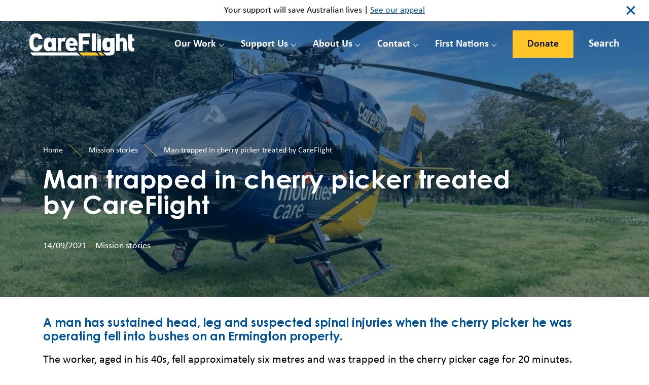

--- FILE ---
content_type: text/html; charset=UTF-8
request_url: https://careflight.org/mission-stories/man-trapped-in-cherry-picker-treated-by-careflight-2/
body_size: 16766
content:
<!DOCTYPE html>
<html lang="en-US">
<head>
	<meta charset="UTF-8">
<script>
var gform;gform||(document.addEventListener("gform_main_scripts_loaded",function(){gform.scriptsLoaded=!0}),document.addEventListener("gform/theme/scripts_loaded",function(){gform.themeScriptsLoaded=!0}),window.addEventListener("DOMContentLoaded",function(){gform.domLoaded=!0}),gform={domLoaded:!1,scriptsLoaded:!1,themeScriptsLoaded:!1,isFormEditor:()=>"function"==typeof InitializeEditor,callIfLoaded:function(o){return!(!gform.domLoaded||!gform.scriptsLoaded||!gform.themeScriptsLoaded&&!gform.isFormEditor()||(gform.isFormEditor()&&console.warn("The use of gform.initializeOnLoaded() is deprecated in the form editor context and will be removed in Gravity Forms 3.1."),o(),0))},initializeOnLoaded:function(o){gform.callIfLoaded(o)||(document.addEventListener("gform_main_scripts_loaded",()=>{gform.scriptsLoaded=!0,gform.callIfLoaded(o)}),document.addEventListener("gform/theme/scripts_loaded",()=>{gform.themeScriptsLoaded=!0,gform.callIfLoaded(o)}),window.addEventListener("DOMContentLoaded",()=>{gform.domLoaded=!0,gform.callIfLoaded(o)}))},hooks:{action:{},filter:{}},addAction:function(o,r,e,t){gform.addHook("action",o,r,e,t)},addFilter:function(o,r,e,t){gform.addHook("filter",o,r,e,t)},doAction:function(o){gform.doHook("action",o,arguments)},applyFilters:function(o){return gform.doHook("filter",o,arguments)},removeAction:function(o,r){gform.removeHook("action",o,r)},removeFilter:function(o,r,e){gform.removeHook("filter",o,r,e)},addHook:function(o,r,e,t,n){null==gform.hooks[o][r]&&(gform.hooks[o][r]=[]);var d=gform.hooks[o][r];null==n&&(n=r+"_"+d.length),gform.hooks[o][r].push({tag:n,callable:e,priority:t=null==t?10:t})},doHook:function(r,o,e){var t;if(e=Array.prototype.slice.call(e,1),null!=gform.hooks[r][o]&&((o=gform.hooks[r][o]).sort(function(o,r){return o.priority-r.priority}),o.forEach(function(o){"function"!=typeof(t=o.callable)&&(t=window[t]),"action"==r?t.apply(null,e):e[0]=t.apply(null,e)})),"filter"==r)return e[0]},removeHook:function(o,r,t,n){var e;null!=gform.hooks[o][r]&&(e=(e=gform.hooks[o][r]).filter(function(o,r,e){return!!(null!=n&&n!=o.tag||null!=t&&t!=o.priority)}),gform.hooks[o][r]=e)}});
</script>

	<meta name="viewport" content="width=device-width, initial-scale=1">
	<link rel="profile" href="https://gmpg.org/xfn/11">
	<link rel="preconnect" href="https://fonts.googleapis.com">
	<link rel="preconnect" href="https://fonts.gstatic.com" crossorigin>
	<link href="https://fonts.googleapis.com/css2?family=Roboto:ital,wght@0,300;0,400;0,500;0,700;1,400&display=swap" rel="stylesheet">
	<meta name='robots' content='index, follow, max-image-preview:large, max-snippet:-1, max-video-preview:-1' />
	<!-- Start VWO Common Smartcode -->
	<script data-cfasync="false" nowprocket type='text/javascript'>
		var _vwo_clicks = 10;
	</script>
	<!-- End VWO Common Smartcode -->
		<!-- Start VWO Async SmartCode -->
	<link rel="preconnect" href="https://dev.visualwebsiteoptimizer.com" />
	<script data-cfasync="false" nowprocket type='text/javascript' id='vwoCode'>
	/* Fix: wp-rocket (application/ld+json) */
	window._vwo_code || (function() {
	var account_id= 801997,
	version = 2.0,
	settings_tolerance= 2000,
	library_tolerance= 2500,
	use_existing_jquery= false,
	hide_element='body',
	hide_element_style = 'opacity:0 !important;filter:alpha(opacity=0) !important;background:none !important',
	/* DO NOT EDIT BELOW THIS LINE */
	f=false,w=window,d=document,v=d.querySelector('#vwoCode'),cK='_vwo_'+account_id+'_settings',cc={};try{var c=JSON.parse(localStorage.getItem('_vwo_'+account_id+'_config'));cc=c&&typeof c==='object'?c:{}}catch(e){}var stT=cc.stT==='session'?w.sessionStorage:w.localStorage;code={use_existing_jquery:function(){return typeof use_existing_jquery!=='undefined'?use_existing_jquery:undefined},library_tolerance:function(){return typeof library_tolerance!=='undefined'?library_tolerance:undefined},settings_tolerance:function(){return cc.sT||settings_tolerance},hide_element_style:function(){return'{'+(cc.hES||hide_element_style)+'}'},hide_element:function(){return typeof cc.hE==='string'?cc.hE:hide_element},getVersion:function(){return version},finish:function(){if(!f){f=true;var e=d.getElementById('_vis_opt_path_hides');if(e)e.parentNode.removeChild(e)}},finished:function(){return f},load:function(e){var t=this.getSettings(),n=d.createElement('script'),i=this;if(t){n.textContent=t;d.getElementsByTagName('head')[0].appendChild(n);if(!w.VWO||VWO.caE){stT.removeItem(cK);i.load(e)}}else{n.fetchPriority='high';n.src=e;n.type='text/javascript';n.onerror=function(){_vwo_code.finish()};d.getElementsByTagName('head')[0].appendChild(n)}},getSettings:function(){try{var e=stT.getItem(cK);if(!e){return}e=JSON.parse(e);if(Date.now()>e.e){stT.removeItem(cK);return}return e.s}catch(e){return}},init:function(){if(d.URL.indexOf('__vwo_disable__')>-1)return;var e=this.settings_tolerance();w._vwo_settings_timer=setTimeout(function(){_vwo_code.finish();stT.removeItem(cK)},e);var t=d.currentScript,n=d.createElement('style'),i=this.hide_element(),r=t&&!t.async&&i?i+this.hide_element_style():'',c=d.getElementsByTagName('head')[0];n.setAttribute('id','_vis_opt_path_hides');v&&n.setAttribute('nonce',v.nonce);n.setAttribute('type','text/css');if(n.styleSheet)n.styleSheet.cssText=r;else n.appendChild(d.createTextNode(r));c.appendChild(n);this.load('https://dev.visualwebsiteoptimizer.com/j.php?a='+account_id+'&u='+encodeURIComponent(d.URL)+'&vn='+version)}};w._vwo_code=code;code.init();})();
	</script>
	<!-- End VWO Async SmartCode -->
	
	<!-- This site is optimized with the Yoast SEO plugin v21.5 - https://yoast.com/wordpress/plugins/seo/ -->
	<title>Man trapped in cherry picker treated by CareFlight - CareFlight</title>
	<meta name="description" content="A man has sustained head, leg and suspected spinal injuries when the cherry picker he was operating fell into bushes on an Ermington property." />
	<link rel="canonical" href="https://careflight.org/mission-stories/man-trapped-in-cherry-picker-treated-by-careflight-2/" />
	<meta property="og:locale" content="en_US" />
	<meta property="og:type" content="article" />
	<meta property="og:title" content="Man trapped in cherry picker treated by CareFlight - CareFlight" />
	<meta property="og:description" content="A man has sustained head, leg and suspected spinal injuries when the cherry picker he was operating fell into bushes on an Ermington property." />
	<meta property="og:url" content="https://careflight.org/mission-stories/man-trapped-in-cherry-picker-treated-by-careflight-2/" />
	<meta property="og:site_name" content="CareFlight" />
	<meta property="article:publisher" content="https://www.facebook.com/MyCareFlight/" />
	<meta property="article:published_time" content="2021-09-14T03:39:37+00:00" />
	<meta property="article:modified_time" content="2021-12-15T00:42:00+00:00" />
	<meta property="og:image" content="https://careflight.org/wp-content/uploads/2021/11/20210914_Ermington_2-1-980x500-1.jpg" />
	<meta property="og:image:width" content="980" />
	<meta property="og:image:height" content="500" />
	<meta property="og:image:type" content="image/jpeg" />
	<meta name="author" content="Marlin Communications" />
	<meta name="twitter:card" content="summary_large_image" />
	<meta name="twitter:creator" content="@mycareflight" />
	<meta name="twitter:site" content="@mycareflight" />
	<meta name="twitter:label1" content="Written by" />
	<meta name="twitter:data1" content="Marlin Communications" />
	<script type="application/ld+json" class="yoast-schema-graph">{"@context":"https://schema.org","@graph":[{"@type":"Article","@id":"https://careflight.org/mission-stories/man-trapped-in-cherry-picker-treated-by-careflight-2/#article","isPartOf":{"@id":"https://careflight.org/mission-stories/man-trapped-in-cherry-picker-treated-by-careflight-2/"},"author":{"name":"Marlin Communications","@id":"https://careflight.org/#/schema/person/e5e807d9ec24ccba22ec96b09e18a426"},"headline":"Man trapped in cherry picker treated by CareFlight","datePublished":"2021-09-14T03:39:37+00:00","dateModified":"2021-12-15T00:42:00+00:00","mainEntityOfPage":{"@id":"https://careflight.org/mission-stories/man-trapped-in-cherry-picker-treated-by-careflight-2/"},"wordCount":8,"commentCount":0,"publisher":{"@id":"https://careflight.org/#organization"},"image":{"@id":"https://careflight.org/mission-stories/man-trapped-in-cherry-picker-treated-by-careflight-2/#primaryimage"},"thumbnailUrl":"https://careflight.org/wp-content/uploads/2021/11/20210914_Ermington_2-1-980x500-1.jpg","articleSection":["Mission stories"],"inLanguage":"en-US","potentialAction":[{"@type":"CommentAction","name":"Comment","target":["https://careflight.org/mission-stories/man-trapped-in-cherry-picker-treated-by-careflight-2/#respond"]}]},{"@type":"WebPage","@id":"https://careflight.org/mission-stories/man-trapped-in-cherry-picker-treated-by-careflight-2/","url":"https://careflight.org/mission-stories/man-trapped-in-cherry-picker-treated-by-careflight-2/","name":"Man trapped in cherry picker treated by CareFlight - CareFlight","isPartOf":{"@id":"https://careflight.org/#website"},"primaryImageOfPage":{"@id":"https://careflight.org/mission-stories/man-trapped-in-cherry-picker-treated-by-careflight-2/#primaryimage"},"image":{"@id":"https://careflight.org/mission-stories/man-trapped-in-cherry-picker-treated-by-careflight-2/#primaryimage"},"thumbnailUrl":"https://careflight.org/wp-content/uploads/2021/11/20210914_Ermington_2-1-980x500-1.jpg","datePublished":"2021-09-14T03:39:37+00:00","dateModified":"2021-12-15T00:42:00+00:00","description":"A man has sustained head, leg and suspected spinal injuries when the cherry picker he was operating fell into bushes on an Ermington property.","breadcrumb":{"@id":"https://careflight.org/mission-stories/man-trapped-in-cherry-picker-treated-by-careflight-2/#breadcrumb"},"inLanguage":"en-US","potentialAction":[{"@type":"ReadAction","target":["https://careflight.org/mission-stories/man-trapped-in-cherry-picker-treated-by-careflight-2/"]}]},{"@type":"ImageObject","inLanguage":"en-US","@id":"https://careflight.org/mission-stories/man-trapped-in-cherry-picker-treated-by-careflight-2/#primaryimage","url":"https://careflight.org/wp-content/uploads/2021/11/20210914_Ermington_2-1-980x500-1.jpg","contentUrl":"https://careflight.org/wp-content/uploads/2021/11/20210914_Ermington_2-1-980x500-1.jpg","width":980,"height":500},{"@type":"BreadcrumbList","@id":"https://careflight.org/mission-stories/man-trapped-in-cherry-picker-treated-by-careflight-2/#breadcrumb","itemListElement":[{"@type":"ListItem","position":1,"name":"Home","item":"https://careflight.org/"},{"@type":"ListItem","position":2,"name":"Man trapped in cherry picker treated by CareFlight"}]},{"@type":"WebSite","@id":"https://careflight.org/#website","url":"https://careflight.org/","name":"CareFlight","description":"Australian Life-Saving Aeromedical Charity","publisher":{"@id":"https://careflight.org/#organization"},"potentialAction":[{"@type":"SearchAction","target":{"@type":"EntryPoint","urlTemplate":"https://careflight.org/?s={search_term_string}"},"query-input":"required name=search_term_string"}],"inLanguage":"en-US"},{"@type":"Organization","@id":"https://careflight.org/#organization","name":"CareFlight","url":"https://careflight.org/","logo":{"@type":"ImageObject","inLanguage":"en-US","@id":"https://careflight.org/#/schema/logo/image/","url":"https://careflight.org/wp-content/uploads/2021/09/logo2.svg","contentUrl":"https://careflight.org/wp-content/uploads/2021/09/logo2.svg","width":1,"height":1,"caption":"CareFlight"},"image":{"@id":"https://careflight.org/#/schema/logo/image/"},"sameAs":["https://www.facebook.com/MyCareFlight/","https://twitter.com/mycareflight","https://www.instagram.com/mycareflight/","http://www.linkedin.com/company/careflight?trk=tabs_biz_home","https://www.youtube.com/c/CareFlight_Australia"]},{"@type":"Person","@id":"https://careflight.org/#/schema/person/e5e807d9ec24ccba22ec96b09e18a426","name":"Marlin Communications","image":{"@type":"ImageObject","inLanguage":"en-US","@id":"https://careflight.org/#/schema/person/image/","url":"https://secure.gravatar.com/avatar/a72f4de7fb24845a8a8c432f3bb3ebd5?s=96&d=mm&r=g","contentUrl":"https://secure.gravatar.com/avatar/a72f4de7fb24845a8a8c432f3bb3ebd5?s=96&d=mm&r=g","caption":"Marlin Communications"},"sameAs":["http://localhost/careflight"],"url":"https://careflight.org/author/careflightadmin/"}]}</script>
	<!-- / Yoast SEO plugin. -->


<link rel="alternate" type="application/rss+xml" title="CareFlight &raquo; Feed" href="https://careflight.org/feed/" />
<link rel="alternate" type="application/rss+xml" title="CareFlight &raquo; Comments Feed" href="https://careflight.org/comments/feed/" />
<link rel="alternate" type="application/rss+xml" title="CareFlight &raquo; Man trapped in cherry picker treated by CareFlight Comments Feed" href="https://careflight.org/mission-stories/man-trapped-in-cherry-picker-treated-by-careflight-2/feed/" />
<script>
window._wpemojiSettings = {"baseUrl":"https:\/\/s.w.org\/images\/core\/emoji\/14.0.0\/72x72\/","ext":".png","svgUrl":"https:\/\/s.w.org\/images\/core\/emoji\/14.0.0\/svg\/","svgExt":".svg","source":{"concatemoji":"https:\/\/careflight.org\/wp-includes\/js\/wp-emoji-release.min.js?ver=6.2.8"}};
/*! This file is auto-generated */
!function(e,a,t){var n,r,o,i=a.createElement("canvas"),p=i.getContext&&i.getContext("2d");function s(e,t){p.clearRect(0,0,i.width,i.height),p.fillText(e,0,0);e=i.toDataURL();return p.clearRect(0,0,i.width,i.height),p.fillText(t,0,0),e===i.toDataURL()}function c(e){var t=a.createElement("script");t.src=e,t.defer=t.type="text/javascript",a.getElementsByTagName("head")[0].appendChild(t)}for(o=Array("flag","emoji"),t.supports={everything:!0,everythingExceptFlag:!0},r=0;r<o.length;r++)t.supports[o[r]]=function(e){if(p&&p.fillText)switch(p.textBaseline="top",p.font="600 32px Arial",e){case"flag":return s("\ud83c\udff3\ufe0f\u200d\u26a7\ufe0f","\ud83c\udff3\ufe0f\u200b\u26a7\ufe0f")?!1:!s("\ud83c\uddfa\ud83c\uddf3","\ud83c\uddfa\u200b\ud83c\uddf3")&&!s("\ud83c\udff4\udb40\udc67\udb40\udc62\udb40\udc65\udb40\udc6e\udb40\udc67\udb40\udc7f","\ud83c\udff4\u200b\udb40\udc67\u200b\udb40\udc62\u200b\udb40\udc65\u200b\udb40\udc6e\u200b\udb40\udc67\u200b\udb40\udc7f");case"emoji":return!s("\ud83e\udef1\ud83c\udffb\u200d\ud83e\udef2\ud83c\udfff","\ud83e\udef1\ud83c\udffb\u200b\ud83e\udef2\ud83c\udfff")}return!1}(o[r]),t.supports.everything=t.supports.everything&&t.supports[o[r]],"flag"!==o[r]&&(t.supports.everythingExceptFlag=t.supports.everythingExceptFlag&&t.supports[o[r]]);t.supports.everythingExceptFlag=t.supports.everythingExceptFlag&&!t.supports.flag,t.DOMReady=!1,t.readyCallback=function(){t.DOMReady=!0},t.supports.everything||(n=function(){t.readyCallback()},a.addEventListener?(a.addEventListener("DOMContentLoaded",n,!1),e.addEventListener("load",n,!1)):(e.attachEvent("onload",n),a.attachEvent("onreadystatechange",function(){"complete"===a.readyState&&t.readyCallback()})),(e=t.source||{}).concatemoji?c(e.concatemoji):e.wpemoji&&e.twemoji&&(c(e.twemoji),c(e.wpemoji)))}(window,document,window._wpemojiSettings);
</script>
<style>
img.wp-smiley,
img.emoji {
	display: inline !important;
	border: none !important;
	box-shadow: none !important;
	height: 1em !important;
	width: 1em !important;
	margin: 0 0.07em !important;
	vertical-align: -0.1em !important;
	background: none !important;
	padding: 0 !important;
}
</style>
	<link rel='stylesheet' id='dashicons-css' href='https://careflight.org/wp-includes/css/dashicons.min.css?ver=6.2.8' media='all' />
<link rel='stylesheet' id='menu-icons-extra-css' href='https://careflight.org/wp-content/plugins/menu-icons/css/extra.min.css?ver=0.13.19' media='all' />
<link rel='stylesheet' id='wp-block-library-css' href='https://careflight.org/wp-includes/css/dist/block-library/style.min.css?ver=6.2.8' media='all' />
<link rel='stylesheet' id='classic-theme-styles-css' href='https://careflight.org/wp-includes/css/classic-themes.min.css?ver=6.2.8' media='all' />
<style id='global-styles-inline-css'>
body{--wp--preset--color--black: #000000;--wp--preset--color--cyan-bluish-gray: #abb8c3;--wp--preset--color--white: #ffffff;--wp--preset--color--pale-pink: #f78da7;--wp--preset--color--vivid-red: #cf2e2e;--wp--preset--color--luminous-vivid-orange: #ff6900;--wp--preset--color--luminous-vivid-amber: #fcb900;--wp--preset--color--light-green-cyan: #7bdcb5;--wp--preset--color--vivid-green-cyan: #00d084;--wp--preset--color--pale-cyan-blue: #8ed1fc;--wp--preset--color--vivid-cyan-blue: #0693e3;--wp--preset--color--vivid-purple: #9b51e0;--wp--preset--gradient--vivid-cyan-blue-to-vivid-purple: linear-gradient(135deg,rgba(6,147,227,1) 0%,rgb(155,81,224) 100%);--wp--preset--gradient--light-green-cyan-to-vivid-green-cyan: linear-gradient(135deg,rgb(122,220,180) 0%,rgb(0,208,130) 100%);--wp--preset--gradient--luminous-vivid-amber-to-luminous-vivid-orange: linear-gradient(135deg,rgba(252,185,0,1) 0%,rgba(255,105,0,1) 100%);--wp--preset--gradient--luminous-vivid-orange-to-vivid-red: linear-gradient(135deg,rgba(255,105,0,1) 0%,rgb(207,46,46) 100%);--wp--preset--gradient--very-light-gray-to-cyan-bluish-gray: linear-gradient(135deg,rgb(238,238,238) 0%,rgb(169,184,195) 100%);--wp--preset--gradient--cool-to-warm-spectrum: linear-gradient(135deg,rgb(74,234,220) 0%,rgb(151,120,209) 20%,rgb(207,42,186) 40%,rgb(238,44,130) 60%,rgb(251,105,98) 80%,rgb(254,248,76) 100%);--wp--preset--gradient--blush-light-purple: linear-gradient(135deg,rgb(255,206,236) 0%,rgb(152,150,240) 100%);--wp--preset--gradient--blush-bordeaux: linear-gradient(135deg,rgb(254,205,165) 0%,rgb(254,45,45) 50%,rgb(107,0,62) 100%);--wp--preset--gradient--luminous-dusk: linear-gradient(135deg,rgb(255,203,112) 0%,rgb(199,81,192) 50%,rgb(65,88,208) 100%);--wp--preset--gradient--pale-ocean: linear-gradient(135deg,rgb(255,245,203) 0%,rgb(182,227,212) 50%,rgb(51,167,181) 100%);--wp--preset--gradient--electric-grass: linear-gradient(135deg,rgb(202,248,128) 0%,rgb(113,206,126) 100%);--wp--preset--gradient--midnight: linear-gradient(135deg,rgb(2,3,129) 0%,rgb(40,116,252) 100%);--wp--preset--duotone--dark-grayscale: url('#wp-duotone-dark-grayscale');--wp--preset--duotone--grayscale: url('#wp-duotone-grayscale');--wp--preset--duotone--purple-yellow: url('#wp-duotone-purple-yellow');--wp--preset--duotone--blue-red: url('#wp-duotone-blue-red');--wp--preset--duotone--midnight: url('#wp-duotone-midnight');--wp--preset--duotone--magenta-yellow: url('#wp-duotone-magenta-yellow');--wp--preset--duotone--purple-green: url('#wp-duotone-purple-green');--wp--preset--duotone--blue-orange: url('#wp-duotone-blue-orange');--wp--preset--font-size--small: 13px;--wp--preset--font-size--medium: 20px;--wp--preset--font-size--large: 36px;--wp--preset--font-size--x-large: 42px;--wp--preset--spacing--20: 0.44rem;--wp--preset--spacing--30: 0.67rem;--wp--preset--spacing--40: 1rem;--wp--preset--spacing--50: 1.5rem;--wp--preset--spacing--60: 2.25rem;--wp--preset--spacing--70: 3.38rem;--wp--preset--spacing--80: 5.06rem;--wp--preset--shadow--natural: 6px 6px 9px rgba(0, 0, 0, 0.2);--wp--preset--shadow--deep: 12px 12px 50px rgba(0, 0, 0, 0.4);--wp--preset--shadow--sharp: 6px 6px 0px rgba(0, 0, 0, 0.2);--wp--preset--shadow--outlined: 6px 6px 0px -3px rgba(255, 255, 255, 1), 6px 6px rgba(0, 0, 0, 1);--wp--preset--shadow--crisp: 6px 6px 0px rgba(0, 0, 0, 1);}:where(.is-layout-flex){gap: 0.5em;}body .is-layout-flow > .alignleft{float: left;margin-inline-start: 0;margin-inline-end: 2em;}body .is-layout-flow > .alignright{float: right;margin-inline-start: 2em;margin-inline-end: 0;}body .is-layout-flow > .aligncenter{margin-left: auto !important;margin-right: auto !important;}body .is-layout-constrained > .alignleft{float: left;margin-inline-start: 0;margin-inline-end: 2em;}body .is-layout-constrained > .alignright{float: right;margin-inline-start: 2em;margin-inline-end: 0;}body .is-layout-constrained > .aligncenter{margin-left: auto !important;margin-right: auto !important;}body .is-layout-constrained > :where(:not(.alignleft):not(.alignright):not(.alignfull)){max-width: var(--wp--style--global--content-size);margin-left: auto !important;margin-right: auto !important;}body .is-layout-constrained > .alignwide{max-width: var(--wp--style--global--wide-size);}body .is-layout-flex{display: flex;}body .is-layout-flex{flex-wrap: wrap;align-items: center;}body .is-layout-flex > *{margin: 0;}:where(.wp-block-columns.is-layout-flex){gap: 2em;}.has-black-color{color: var(--wp--preset--color--black) !important;}.has-cyan-bluish-gray-color{color: var(--wp--preset--color--cyan-bluish-gray) !important;}.has-white-color{color: var(--wp--preset--color--white) !important;}.has-pale-pink-color{color: var(--wp--preset--color--pale-pink) !important;}.has-vivid-red-color{color: var(--wp--preset--color--vivid-red) !important;}.has-luminous-vivid-orange-color{color: var(--wp--preset--color--luminous-vivid-orange) !important;}.has-luminous-vivid-amber-color{color: var(--wp--preset--color--luminous-vivid-amber) !important;}.has-light-green-cyan-color{color: var(--wp--preset--color--light-green-cyan) !important;}.has-vivid-green-cyan-color{color: var(--wp--preset--color--vivid-green-cyan) !important;}.has-pale-cyan-blue-color{color: var(--wp--preset--color--pale-cyan-blue) !important;}.has-vivid-cyan-blue-color{color: var(--wp--preset--color--vivid-cyan-blue) !important;}.has-vivid-purple-color{color: var(--wp--preset--color--vivid-purple) !important;}.has-black-background-color{background-color: var(--wp--preset--color--black) !important;}.has-cyan-bluish-gray-background-color{background-color: var(--wp--preset--color--cyan-bluish-gray) !important;}.has-white-background-color{background-color: var(--wp--preset--color--white) !important;}.has-pale-pink-background-color{background-color: var(--wp--preset--color--pale-pink) !important;}.has-vivid-red-background-color{background-color: var(--wp--preset--color--vivid-red) !important;}.has-luminous-vivid-orange-background-color{background-color: var(--wp--preset--color--luminous-vivid-orange) !important;}.has-luminous-vivid-amber-background-color{background-color: var(--wp--preset--color--luminous-vivid-amber) !important;}.has-light-green-cyan-background-color{background-color: var(--wp--preset--color--light-green-cyan) !important;}.has-vivid-green-cyan-background-color{background-color: var(--wp--preset--color--vivid-green-cyan) !important;}.has-pale-cyan-blue-background-color{background-color: var(--wp--preset--color--pale-cyan-blue) !important;}.has-vivid-cyan-blue-background-color{background-color: var(--wp--preset--color--vivid-cyan-blue) !important;}.has-vivid-purple-background-color{background-color: var(--wp--preset--color--vivid-purple) !important;}.has-black-border-color{border-color: var(--wp--preset--color--black) !important;}.has-cyan-bluish-gray-border-color{border-color: var(--wp--preset--color--cyan-bluish-gray) !important;}.has-white-border-color{border-color: var(--wp--preset--color--white) !important;}.has-pale-pink-border-color{border-color: var(--wp--preset--color--pale-pink) !important;}.has-vivid-red-border-color{border-color: var(--wp--preset--color--vivid-red) !important;}.has-luminous-vivid-orange-border-color{border-color: var(--wp--preset--color--luminous-vivid-orange) !important;}.has-luminous-vivid-amber-border-color{border-color: var(--wp--preset--color--luminous-vivid-amber) !important;}.has-light-green-cyan-border-color{border-color: var(--wp--preset--color--light-green-cyan) !important;}.has-vivid-green-cyan-border-color{border-color: var(--wp--preset--color--vivid-green-cyan) !important;}.has-pale-cyan-blue-border-color{border-color: var(--wp--preset--color--pale-cyan-blue) !important;}.has-vivid-cyan-blue-border-color{border-color: var(--wp--preset--color--vivid-cyan-blue) !important;}.has-vivid-purple-border-color{border-color: var(--wp--preset--color--vivid-purple) !important;}.has-vivid-cyan-blue-to-vivid-purple-gradient-background{background: var(--wp--preset--gradient--vivid-cyan-blue-to-vivid-purple) !important;}.has-light-green-cyan-to-vivid-green-cyan-gradient-background{background: var(--wp--preset--gradient--light-green-cyan-to-vivid-green-cyan) !important;}.has-luminous-vivid-amber-to-luminous-vivid-orange-gradient-background{background: var(--wp--preset--gradient--luminous-vivid-amber-to-luminous-vivid-orange) !important;}.has-luminous-vivid-orange-to-vivid-red-gradient-background{background: var(--wp--preset--gradient--luminous-vivid-orange-to-vivid-red) !important;}.has-very-light-gray-to-cyan-bluish-gray-gradient-background{background: var(--wp--preset--gradient--very-light-gray-to-cyan-bluish-gray) !important;}.has-cool-to-warm-spectrum-gradient-background{background: var(--wp--preset--gradient--cool-to-warm-spectrum) !important;}.has-blush-light-purple-gradient-background{background: var(--wp--preset--gradient--blush-light-purple) !important;}.has-blush-bordeaux-gradient-background{background: var(--wp--preset--gradient--blush-bordeaux) !important;}.has-luminous-dusk-gradient-background{background: var(--wp--preset--gradient--luminous-dusk) !important;}.has-pale-ocean-gradient-background{background: var(--wp--preset--gradient--pale-ocean) !important;}.has-electric-grass-gradient-background{background: var(--wp--preset--gradient--electric-grass) !important;}.has-midnight-gradient-background{background: var(--wp--preset--gradient--midnight) !important;}.has-small-font-size{font-size: var(--wp--preset--font-size--small) !important;}.has-medium-font-size{font-size: var(--wp--preset--font-size--medium) !important;}.has-large-font-size{font-size: var(--wp--preset--font-size--large) !important;}.has-x-large-font-size{font-size: var(--wp--preset--font-size--x-large) !important;}
.wp-block-navigation a:where(:not(.wp-element-button)){color: inherit;}
:where(.wp-block-columns.is-layout-flex){gap: 2em;}
.wp-block-pullquote{font-size: 1.5em;line-height: 1.6;}
</style>
<link rel='stylesheet' id='careflight-fontawesome-css' href='https://careflight.org/wp-content/themes/careflight/assets/css/font-awesome.min.css?ver=1.0.0' media='all' />
<link rel='stylesheet' id='careflight-fancybox-css' href='https://careflight.org/wp-content/themes/careflight/assets/css/fancybox.min.css?ver=1.0.0' media='all' />
<link rel='stylesheet' id='careflight-bootstrap-css' href='https://careflight.org/wp-content/themes/careflight/assets/css/bootstrap.css?ver=1.0.0' media='all' />
<link rel='stylesheet' id='careflight-style-css' href='https://careflight.org/wp-content/themes/careflight/style.css?ver=1.0.0' media='all' />
<link rel='stylesheet' id='careflight-custom-css' href='https://careflight.org/wp-content/themes/careflight/assets/css/custom.css?ver=1.0.0' media='all' />
<script src='https://careflight.org/wp-includes/js/jquery/jquery.min.js?ver=3.6.4' id='jquery-core-js'></script>
<script src='https://careflight.org/wp-includes/js/jquery/jquery-migrate.min.js?ver=3.4.0' id='jquery-migrate-js'></script>
<script src='https://careflight.org/wp-content/themes/careflight/assets/js/typed.min.js?ver=1.0.0' id='careflight-typed-js'></script>
<link rel="https://api.w.org/" href="https://careflight.org/wp-json/" /><link rel="alternate" type="application/json" href="https://careflight.org/wp-json/wp/v2/posts/1617" /><link rel="EditURI" type="application/rsd+xml" title="RSD" href="https://careflight.org/xmlrpc.php?rsd" />
<link rel="wlwmanifest" type="application/wlwmanifest+xml" href="https://careflight.org/wp-includes/wlwmanifest.xml" />
<meta name="generator" content="WordPress 6.2.8" />
<link rel='shortlink' href='https://careflight.org/?p=1617' />
<link rel="alternate" type="application/json+oembed" href="https://careflight.org/wp-json/oembed/1.0/embed?url=https%3A%2F%2Fcareflight.org%2Fmission-stories%2Fman-trapped-in-cherry-picker-treated-by-careflight-2%2F" />
<link rel="alternate" type="text/xml+oembed" href="https://careflight.org/wp-json/oembed/1.0/embed?url=https%3A%2F%2Fcareflight.org%2Fmission-stories%2Fman-trapped-in-cherry-picker-treated-by-careflight-2%2F&#038;format=xml" />
<!-- Google tag (gtag.js) -->
<script async src="https://www.googletagmanager.com/gtag/js?id=G-QXL4VT2R8K"></script>
<script>
  window.dataLayer = window.dataLayer || [];
  function gtag(){dataLayer.push(arguments);}
  gtag('js', new Date());

  gtag('config', 'G-QXL4VT2R8K');
</script><script id='pixel-script-poptin' src='https://cdn.popt.in/pixel.js?id=f564f2758e618' async='true'></script> <link rel="pingback" href="https://careflight.org/xmlrpc.php">	<!-- Google Tag Manager -->
<script>(function(w,d,s,l,i){w[l]=w[l]||[];w[l].push({'gtm.start':
new Date().getTime(),event:'gtm.js'});var f=d.getElementsByTagName(s)[0],
j=d.createElement(s),dl=l!='dataLayer'?'&l='+l:'';j.async=true;j.src=
'https://www.googletagmanager.com/gtm.js?id='+i+dl;f.parentNode.insertBefore(j,f);
})(window,document,'script','dataLayer','GTM-MWGPM38');</script>
<!-- End Google Tag Manager -->
<script src="https://sky.blackbaudcdn.net/static/og-web-loader/1/main.js" data-envid="p-7bPIjsS9L0CtKTMyNSrpVA" data-zone="aus"></script>

		<link rel="icon" href="https://careflight.org/wp-content/uploads/2022/02/CareFlight_Winglet.png" sizes="32x32" />
		<link rel="apple-touch-icon" href="https://careflight.org/wp-content/uploads/2022/02/CareFlight_Winglet.png" />
	
</head>
<body class="post-template-default single single-post postid-1617 single-format-standard has-banner page-loading">
	<!-- Google Tag Manager (noscript) -->
<noscript><iframe src="https://www.googletagmanager.com/ns.html?id=GTM-MWGPM38"
height="0" width="0" style="display:none;visibility:hidden"></iframe></noscript>
<!-- End Google Tag Manager (noscript) -->	<div id="wrapper">
		<div class="header-search">
			<div class="container">
				<form class="search-form" method="GET" action="https://careflight.org/">
					<i class="fa fa-search"></i>
					<input type="search" placeholder="Search..." name="s" id="search-key" class="form-control" autocomplete="off">
					<a href="#" class="search-close">Close</a>
				</form>
			</div>
		</div>
		<header id="header">
			<div class="header-wrap">
									<div class="header-top text-center">
						<div class="container">
							<a href="#" class="header-top-close">close</a>
							<p>Your support will save Australian lives | <a href="https://appeals.careflight.org/lachlan?utm_source=direct&amp;utm_medium=header" rel="noopener">See our appeal</a></p>
						</div>
					</div>
								<div class="header-bottom">
					<div class="container">
						<div class="logo">
							<a href="https://careflight.org/">
								<img src="https://careflight.org/wp-content/uploads/2021/09/logo.svg" class="img-logo" alt="" decoding="async" loading="lazy" /><img src="https://careflight.org/wp-content/uploads/2021/09/logo2.svg" class="img-sticky-logo" alt="" decoding="async" loading="lazy" />							</a>
						</div>

						<nav id="nav">
							<a href="#" class="nav-opener"><span>opener</span></a>
							<a href="#" class="search-opener d-lg-none"><i class="fa fa-search"></i></a>
															<a  href="https://appeals.careflight.org/lachlan?utm_source=direct&#038;utm_medium=button" class="header-cta-mobile">Donate</a>
														<div class="drop">
								<a href="#" class="nav-close"><span>Close</span></a>
								<div class="drop-wrap">
									<ul id="primary-menu" class="menu"><li id="menu-item-581" class="menu-item menu-item-type-post_type menu-item-object-page menu-item-has-children menu-item-581"><a href="https://careflight.org/our-work/">Our Work</a>
<ul class="sub-menu">
	<li id="menu-item-740" class="menu-item menu-item-type-post_type menu-item-object-page menu-item-740"><a href="https://careflight.org/our-work/emergency-rescue-services/">Emergency and Rescue Services</a></li>
	<li id="menu-item-735" class="menu-item menu-item-type-post_type menu-item-object-page menu-item-735"><a href="https://careflight.org/our-work/air-ambulance/">Air Ambulances Australia</a></li>
	<li id="menu-item-6385" class="menu-item menu-item-type-post_type menu-item-object-page menu-item-6385"><a href="https://careflight.org/our-work/international-medevac/">International Medevac</a></li>
	<li id="menu-item-5852" class="menu-item menu-item-type-post_type menu-item-object-page menu-item-5852"><a href="https://careflight.org/our-work/patient-transport-services-australia/">Patient Transport Services</a></li>
	<li id="menu-item-738" class="menu-item menu-item-type-post_type menu-item-object-page menu-item-has-children menu-item-738"><a href="https://careflight.org/our-work/education-training/">Education and Training</a>
	<ul class="sub-menu">
		<li id="menu-item-1202" class="menu-item menu-item-type-post_type menu-item-object-page menu-item-1202"><a href="https://careflight.org/our-work/education-training/clinical-training/">Clinical Training</a></li>
		<li id="menu-item-1201" class="menu-item menu-item-type-post_type menu-item-object-page menu-item-1201"><a href="https://careflight.org/our-work/education-training/community-training-careflight-medisim/">Community Training</a></li>
		<li id="menu-item-3354" class="menu-item menu-item-type-post_type menu-item-object-page menu-item-3354"><a href="https://careflight.org/our-work/education-training/workplace-first-aid-course/">Workplace First Aid Training</a></li>
		<li id="menu-item-5840" class="menu-item menu-item-type-post_type menu-item-object-page menu-item-5840"><a href="https://careflight.org/our-work/education-training/agriculture-emergency-trauma-training/">Agriculture Emergency Trauma Training</a></li>
	</ul>
</li>
	<li id="menu-item-6884" class="menu-item menu-item-type-custom menu-item-object-custom menu-item-6884"><a href="https://careflight.org/our-work/remote-operations-clinical-support/">Remote Operations Clinical Support</a></li>
	<li id="menu-item-1578" class="menu-item menu-item-type-post_type menu-item-object-page menu-item-1578"><a href="https://careflight.org/our-work/professional-services/">Professional Services</a></li>
	<li id="menu-item-750" class="menu-item menu-item-type-post_type menu-item-object-page menu-item-750"><a href="https://careflight.org/about/our-aircraft/">Our Aircraft</a></li>
	<li id="menu-item-1792" class="menu-item menu-item-type-post_type menu-item-object-page menu-item-1792"><a href="https://careflight.org/patient-information/">Patient Information</a></li>
</ul>
</li>
<li id="menu-item-613" class="menu-item menu-item-type-post_type menu-item-object-page menu-item-has-children menu-item-613"><a href="https://careflight.org/support-us/">Support Us</a>
<ul class="sub-menu">
	<li id="menu-item-8020" class="menu-item menu-item-type-custom menu-item-object-custom menu-item-8020"><a href="https://appeals.careflight.org/lachlan">Make a Donation</a></li>
	<li id="menu-item-733" class="menu-item menu-item-type-post_type menu-item-object-page menu-item-733"><a href="https://careflight.org/support-us/regular-giving-support-crew/">Regular Giving / Support Crew</a></li>
	<li id="menu-item-5366" class="menu-item menu-item-type-custom menu-item-object-custom menu-item-5366"><a href="https://shop.careflight.org/collections/merchandise">CareFlight Bears &#038; Merchandise</a></li>
	<li id="menu-item-1274" class="menu-item menu-item-type-post_type menu-item-object-page menu-item-1274"><a href="https://careflight.org/support-us/leave-a-gift-in-your-will/">Leave a Gift in Your Will</a></li>
	<li id="menu-item-3303" class="menu-item menu-item-type-post_type menu-item-object-page menu-item-3303"><a href="https://careflight.org/support-us/rescue-raffle/">Rescue Raffle</a></li>
	<li id="menu-item-729" class="menu-item menu-item-type-post_type menu-item-object-page menu-item-has-children menu-item-729"><a href="https://careflight.org/support-us/corporate-support/">Corporate Support</a>
	<ul class="sub-menu">
		<li id="menu-item-4044" class="menu-item menu-item-type-post_type menu-item-object-page menu-item-4044"><a href="https://careflight.org/about/our-partners/">Sponsorship</a></li>
		<li id="menu-item-728" class="menu-item menu-item-type-post_type menu-item-object-page menu-item-728"><a href="https://careflight.org/support-us/club-careflight/">Business Supporter Program</a></li>
	</ul>
</li>
	<li id="menu-item-7960" class="menu-item menu-item-type-post_type menu-item-object-page menu-item-7960"><a href="https://careflight.org/support-us/share-your-story/">Share your CareFlight story</a></li>
	<li id="menu-item-727" class="menu-item menu-item-type-post_type menu-item-object-page menu-item-727"><a href="https://careflight.org/support-us/fundraise-for-careflight/">Fundraise for CareFlight</a></li>
	<li id="menu-item-726" class="menu-item menu-item-type-post_type menu-item-object-page menu-item-726"><a href="https://careflight.org/support-us/events/">Events</a></li>
	<li id="menu-item-1209" class="menu-item menu-item-type-post_type menu-item-object-page menu-item-1209"><a href="https://careflight.org/support-us/volunteer-for-careflight/">Volunteer</a></li>
	<li id="menu-item-3343" class="menu-item menu-item-type-post_type menu-item-object-page menu-item-3343"><a href="https://careflight.org/major-giving/">Philanthropic support – Major Giving</a></li>
</ul>
</li>
<li id="menu-item-355" class="menu-item menu-item-type-post_type menu-item-object-page menu-item-has-children menu-item-355"><a href="https://careflight.org/about/">About Us</a>
<ul class="sub-menu">
	<li id="menu-item-747" class="menu-item menu-item-type-post_type menu-item-object-page menu-item-747"><a href="https://careflight.org/about/careers/">Careers</a></li>
	<li id="menu-item-752" class="menu-item menu-item-type-post_type menu-item-object-page menu-item-752"><a href="https://careflight.org/about/our-mission-vision-guiding-principles/">Our Mission</a></li>
	<li id="menu-item-748" class="menu-item menu-item-type-post_type menu-item-object-page menu-item-748"><a href="https://careflight.org/about/our-board-governance/">Our Board and Governance</a></li>
	<li id="menu-item-3357" class="menu-item menu-item-type-post_type menu-item-object-page menu-item-3357"><a href="https://careflight.org/about/our-stories/">Our News and Stories</a></li>
	<li id="menu-item-754" class="menu-item menu-item-type-post_type menu-item-object-page menu-item-754"><a href="https://careflight.org/about/history/">History</a></li>
	<li id="menu-item-737" class="menu-item menu-item-type-post_type menu-item-object-page menu-item-has-children menu-item-737"><a href="https://careflight.org/about/innovation-research/">Innovation and Research</a>
	<ul class="sub-menu">
		<li id="menu-item-1203" class="menu-item menu-item-type-post_type menu-item-object-page menu-item-1203"><a href="https://careflight.org/medical-publications/">Medical Publications</a></li>
	</ul>
</li>
	<li id="menu-item-4106" class="menu-item menu-item-type-post_type menu-item-object-page menu-item-4106"><a href="https://careflight.org/about/environmental-sustainability/">Environmental Sustainability</a></li>
	<li id="menu-item-4148" class="menu-item menu-item-type-post_type menu-item-object-page menu-item-4148"><a href="https://careflight.org/about/equality-diversity-and-inclusion/">Equality, Diversity and Inclusion</a></li>
	<li id="menu-item-751" class="menu-item menu-item-type-post_type menu-item-object-page menu-item-751"><a href="https://careflight.org/about/our-partners/">Our Partners</a></li>
	<li id="menu-item-1220" class="menu-item menu-item-type-post_type menu-item-object-page menu-item-1220"><a href="https://careflight.org/about/annual-reports/">Annual Reports</a></li>
</ul>
</li>
<li id="menu-item-354" class="menu-item menu-item-type-post_type menu-item-object-page menu-item-has-children menu-item-354"><a href="https://careflight.org/contact/">Contact</a>
<ul class="sub-menu">
	<li id="menu-item-4536" class="menu-item menu-item-type-post_type menu-item-object-page menu-item-4536"><a href="https://careflight.org/our-work/air-ambulance/">International &#038; Domestic Jet Medevac Enquiry</a></li>
	<li id="menu-item-4537" class="menu-item menu-item-type-post_type menu-item-object-page menu-item-4537"><a href="https://careflight.org/our-work/education-training/">Enquire for training courses</a></li>
	<li id="menu-item-4561" class="menu-item menu-item-type-post_type menu-item-object-page menu-item-4561"><a href="https://careflight.org/contact/">All Contacts</a></li>
</ul>
</li>
<li id="menu-item-7530" class="menu-item menu-item-type-post_type menu-item-object-page menu-item-has-children menu-item-7530"><a href="https://careflight.org/first-nations/">First Nations</a>
<ul class="sub-menu">
	<li id="menu-item-8666" class="menu-item menu-item-type-post_type menu-item-object-page menu-item-8666"><a href="https://careflight.org/first-nations/">First Nations Hub</a></li>
	<li id="menu-item-1218" class="menu-item menu-item-type-post_type menu-item-object-page menu-item-1218"><a href="https://careflight.org/about/reconciliation-action-plan/">Reconciliation Action Plan</a></li>
</ul>
</li>
</ul>																			<a  class="btn header-cta" href="https://appeals.careflight.org/lachlan?utm_source=direct&#038;utm_medium=button">
											Donate										</a>
									
									<a href="#" class="search-opener d-none d-lg-block">Search</a>
								</div>
							</div>
						</nav>
					</div>
				</div>
			</div>
		</header>
		<main id="main">
    <section class="inner-banner" style="background-image: url(https://careflight.org/wp-content/uploads/2021/11/20210914_Ermington_2-1-980x500-1.jpg);">
            <div class="container">
            <div class="banner-text">
                <div role="navigation" aria-label="Breadcrumbs" class="breadcrumb-trail breadcrumbs" itemprop="breadcrumb"><ul class="breadcrumbs" itemscope itemtype="http://schema.org/BreadcrumbList"><meta name="numberOfItems" content="3" /><meta name="itemListOrder" content="Ascending" /><li itemprop="itemListElement" itemscope itemtype="http://schema.org/ListItem" class="trail-item trail-begin"><a href="https://careflight.org/" rel="home" itemprop="item"><span itemprop="name">Home</span></a><meta itemprop="position" content="1" /></li><li itemprop="itemListElement" itemscope itemtype="http://schema.org/ListItem" class="trail-item"><a href="https://careflight.org/about/news-media/mission-stories/" itemprop="item"><span itemprop="name">Mission stories</span></a><meta itemprop="position" content="2" /></li><li itemprop="itemListElement" itemscope itemtype="http://schema.org/ListItem" class="trail-item trail-end"><span itemprop="item"><span itemprop="name">Man trapped in cherry picker treated by CareFlight</span></span><meta itemprop="position" content="3" /></li></ul></div>                    <h1>Man trapped in cherry picker treated by CareFlight</h1>
                    <span class="author">
                                                14/09/2021 
                            <span class="text-yellow">–</span> 
                                                                            </ul>

                        Mission stories                    </span>
                            </div>
        </div>
    </section>
    	<section class=" section detail-page" >
		<div class="container">
			<div class="row">
				<div class="col-12 col-content   mb-4 mb-lg-0">
					<h4>A man has sustained head, leg and suspected spinal injuries when the cherry picker he was operating fell into bushes on an Ermington property.</h4>
<p>The worker, aged in his 40s, fell approximately six metres and was trapped in the cherry picker cage for 20 minutes.</p>
<p>The Mounties Care CareFlight Helicopter was tasked by NSW Ambulance shortly after 3:00pm and landed 15 minutes later in a park where NSW Police escorted CareFlight’s medical team to the scene of the incident.</p>
<p>CareFlight’s specialist doctor and NSW Ambulance critical care paramedic worked in tandem with emergency services from NSW Ambulance and Fire and Rescue NSW to extricate and stabilise the patient. The medical team performed a clinical assessment on the worker, including an ultrasound, and undertook spinal precautions.</p>
<p>CareFlight’s medical team provided ongoing treatment for the man as he was transported in a stable condition by road with NSW Ambulance to Westmead Hospital.</p>
					</div>
								</div>
		</div>
	</section>
	    <div class="section related-news">
        <div class="container">
            <div class="heading-block">
                <h2>Related news and stories</h2>
                <div class="btn-wrap d-none d-lg-block">
                    <a href="https://careflight.org/news/" class="link">View all news and stories</a>
                </div>
            </div>

            <div class="row">
                                    <div class="card-post col-12 col-md-4">
                        <div class="card-wrap">
	<div class="img-wrap ">
		<a href="https://careflight.org/mission-stories/careflight-respond-to-motorcycle-accident-on-victoria-road-gladesville/">
			<picture class="attachment-careflight-410x250 size-careflight-410x250 wp-post-image" decoding="async" loading="lazy">
<source type="image/webp" srcset="https://careflight.org/wp-content/uploads/2026/01/20260121_051718929_iOS-410x250.jpg.webp 410w, https://careflight.org/wp-content/uploads/2026/01/20260121_051718929_iOS-130x80.jpg.webp 130w, https://careflight.org/wp-content/uploads/2026/01/20260121_051718929_iOS-630x385.jpg.webp 630w" sizes="(max-width: 410px) 100vw, 410px"/>
<img width="410" height="250" src="https://careflight.org/wp-content/uploads/2026/01/20260121_051718929_iOS-410x250.jpg" alt="" decoding="async" loading="lazy" srcset="https://careflight.org/wp-content/uploads/2026/01/20260121_051718929_iOS-410x250.jpg 410w, https://careflight.org/wp-content/uploads/2026/01/20260121_051718929_iOS-130x80.jpg 130w, https://careflight.org/wp-content/uploads/2026/01/20260121_051718929_iOS-630x385.jpg 630w" sizes="(max-width: 410px) 100vw, 410px"/>
</picture>
		</a>
	</div>
	<div class="text-wrap ">
		<div class="date">
							<time datetime="2026-01-22">22/01/2026</time> 
							<div class="tags">
					<ul>
														<li>Mission stories</li>
													</ul>
				</div>
					</div>
		<h3><a href="https://careflight.org/mission-stories/careflight-respond-to-motorcycle-accident-on-victoria-road-gladesville/">CareFlight respond to motorcycle accident on Victoria Road, Gladesville</a></h3>
		<a href="https://careflight.org/mission-stories/careflight-respond-to-motorcycle-accident-on-victoria-road-gladesville/" class="btn-arrow">Arrow</a>
	</div>
</div>
                    </div>
                                    <div class="card-post col-12 col-md-4">
                        <div class="card-wrap">
	<div class="img-wrap ">
		<a href="https://careflight.org/mission-stories/careflight-responds-to-a-child-critically-injured-in-shark-attack-in-sydney-harbour/">
			<picture class="attachment-careflight-410x250 size-careflight-410x250 wp-post-image" decoding="async" loading="lazy">
<source type="image/webp" srcset="https://careflight.org/wp-content/uploads/2026/01/Sydney-Childrens-410x250.jpg.webp 410w, https://careflight.org/wp-content/uploads/2026/01/Sydney-Childrens-130x80.jpg.webp 130w, https://careflight.org/wp-content/uploads/2026/01/Sydney-Childrens-630x385.jpg.webp 630w" sizes="(max-width: 410px) 100vw, 410px"/>
<img width="410" height="250" src="https://careflight.org/wp-content/uploads/2026/01/Sydney-Childrens-410x250.jpg" alt="" decoding="async" loading="lazy" srcset="https://careflight.org/wp-content/uploads/2026/01/Sydney-Childrens-410x250.jpg 410w, https://careflight.org/wp-content/uploads/2026/01/Sydney-Childrens-130x80.jpg 130w, https://careflight.org/wp-content/uploads/2026/01/Sydney-Childrens-630x385.jpg 630w" sizes="(max-width: 410px) 100vw, 410px"/>
</picture>
		</a>
	</div>
	<div class="text-wrap ">
		<div class="date">
							<time datetime="2026-01-21">21/01/2026</time> 
							<div class="tags">
					<ul>
														<li>Mission stories</li>
													</ul>
				</div>
					</div>
		<h3><a href="https://careflight.org/mission-stories/careflight-responds-to-a-child-critically-injured-in-shark-attack-in-sydney-harbour/">CareFlight responds to a child critically injured in shark attack in Sydney Harbour</a></h3>
		<a href="https://careflight.org/mission-stories/careflight-responds-to-a-child-critically-injured-in-shark-attack-in-sydney-harbour/" class="btn-arrow">Arrow</a>
	</div>
</div>
                    </div>
                                    <div class="card-post col-12 col-md-4">
                        <div class="card-wrap">
	<div class="img-wrap ">
		<a href="https://careflight.org/mission-stories/careflight-responds-to-child-injured-at-motocross-track-kembla-heights/">
			<picture class="attachment-careflight-410x250 size-careflight-410x250 wp-post-image" decoding="async" loading="lazy">
<source type="image/webp" srcset="https://careflight.org/wp-content/uploads/2026/01/Kembla-Heights-3-410x250.jpg.webp 410w, https://careflight.org/wp-content/uploads/2026/01/Kembla-Heights-3-130x80.jpg.webp 130w, https://careflight.org/wp-content/uploads/2026/01/Kembla-Heights-3-630x385.jpg.webp 630w" sizes="(max-width: 410px) 100vw, 410px"/>
<img width="410" height="250" src="https://careflight.org/wp-content/uploads/2026/01/Kembla-Heights-3-410x250.jpg" alt="" decoding="async" loading="lazy" srcset="https://careflight.org/wp-content/uploads/2026/01/Kembla-Heights-3-410x250.jpg 410w, https://careflight.org/wp-content/uploads/2026/01/Kembla-Heights-3-130x80.jpg 130w, https://careflight.org/wp-content/uploads/2026/01/Kembla-Heights-3-630x385.jpg 630w" sizes="(max-width: 410px) 100vw, 410px"/>
</picture>
		</a>
	</div>
	<div class="text-wrap ">
		<div class="date">
							<time datetime="2026-01-14">14/01/2026</time> 
							<div class="tags">
					<ul>
														<li>Mission stories</li>
													</ul>
				</div>
					</div>
		<h3><a href="https://careflight.org/mission-stories/careflight-responds-to-child-injured-at-motocross-track-kembla-heights/">CareFlight responds to child injured at motocross track (Kembla Heights)</a></h3>
		<a href="https://careflight.org/mission-stories/careflight-responds-to-child-injured-at-motocross-track-kembla-heights/" class="btn-arrow">Arrow</a>
	</div>
</div>
                    </div>
                            </div>
        </div>
    </div>
    </main>
<footer id="footer">
	<a href="#" class="back-to-top">Back to Top</a>
	<div class="footer-wrap">
		<div class="footer-top">
			<div class="container">
				<div class="row">
					<div class="col-12 col-lg-10 col-xl-6 col-contact mb-4 mb-xl-0">
													<h3 class="title">
								<a href="https://careflight.org/contact/">
									Contact								</a>
							</h3>
												<p><strong>To donate by phone </strong><br />
Call <a href="tel:1800655876"><strong>1800 655 876</strong></a> (toll free)</p>
													<ul class="social-networks">
																<li>
									<a href="https://www.facebook.com/MyCareFlight/" target="_blank" rel="noopener noreferrer">
										<picture class="attachment-full size-full" decoding="async" loading="lazy">
<source type="image/webp" srcset="https://careflight.org/wp-content/uploads/2021/12/My-CareFlight_websitefooter-1.png.webp 371w, https://careflight.org/wp-content/uploads/2021/12/My-CareFlight_websitefooter-1-300x64.png.webp 300w" sizes="(max-width: 371px) 100vw, 371px"/>
<img width="371" height="79" src="https://careflight.org/wp-content/uploads/2021/12/My-CareFlight_websitefooter-1.png" alt="facebook" decoding="async" loading="lazy" srcset="https://careflight.org/wp-content/uploads/2021/12/My-CareFlight_websitefooter-1.png 371w, https://careflight.org/wp-content/uploads/2021/12/My-CareFlight_websitefooter-1-300x64.png 300w" sizes="(max-width: 371px) 100vw, 371px"/>
</picture>
									</a>
								</li>
																								<li>
									<a href="https://www.facebook.com/CareFlightTopEnd" target="_blank" rel="noopener noreferrer">
										<picture class="attachment-full size-full" decoding="async" loading="lazy">
<source type="image/webp" srcset="https://careflight.org/wp-content/uploads/2021/09/CareFlight-NT_websitefooter-1.png.webp 458w, https://careflight.org/wp-content/uploads/2021/09/CareFlight-NT_websitefooter-1-300x52.png.webp 300w" sizes="(max-width: 458px) 100vw, 458px"/>
<img width="458" height="79" src="https://careflight.org/wp-content/uploads/2021/09/CareFlight-NT_websitefooter-1.png" alt="" decoding="async" loading="lazy" srcset="https://careflight.org/wp-content/uploads/2021/09/CareFlight-NT_websitefooter-1.png 458w, https://careflight.org/wp-content/uploads/2021/09/CareFlight-NT_websitefooter-1-300x52.png 300w" sizes="(max-width: 458px) 100vw, 458px"/>
</picture>
									</a>
								</li>
								<li></li>																<li>
									<a href="http://www.linkedin.com/company/careflight?trk=tabs_biz_home" target="_blank" rel="noopener noreferrer">
										<img src="https://careflight.org/wp-content/uploads/2021/09/icon-linkedin.svg" class="attachment-full size-full" alt="" decoding="async" loading="lazy" />									</a>
								</li>
																								<li>
									<a href="https://twitter.com/mycareflight" target="_blank" rel="noopener noreferrer">
										<img src="https://careflight.org/wp-content/uploads/2021/09/icon-twitter.svg" class="attachment-full size-full" alt="" decoding="async" loading="lazy" />									</a>
								</li>
																								<li>
									<a href="https://www.youtube.com/c/CareFlight_Australia" target="_blank" rel="noopener noreferrer">
										<img src="https://careflight.org/wp-content/uploads/2021/09/icon-youtube.svg" class="attachment-full size-full" alt="" decoding="async" loading="lazy" />									</a>
								</li>
																								<li>
									<a href="https://www.instagram.com/mycareflight/" target="_blank" rel="noopener noreferrer">
										<img src="https://careflight.org/wp-content/uploads/2021/09/icon-instagram.svg" class="attachment-full size-full" alt="" decoding="async" loading="lazy" />									</a>
								</li>
																							</ul>
											</div>

											<div class="col-12 col-lg-10 col-xl-6 col-form mb-4 mb-xl-0">
							<div class="form-wrap">
								<h3 class="title">Sign up to our newsletter</h3>
								
                <div class='gf_browser_chrome gform_wrapper gform_legacy_markup_wrapper gform-theme--no-framework' data-form-theme='legacy' data-form-index='0' id='gform_wrapper_1' ><div id='gf_1' class='gform_anchor' tabindex='-1'></div><form method='post' enctype='multipart/form-data' target='gform_ajax_frame_1' id='gform_1'  action='/mission-stories/man-trapped-in-cherry-picker-treated-by-careflight-2/#gf_1' data-formid='1' novalidate>					<div style="display: none !important;" class="akismet-fields-container gf_invisible" data-prefix="ak_">
						<label>&#916;<textarea name="ak_hp_textarea" cols="45" rows="8" maxlength="100"></textarea></label>
						<input type="hidden" id="ak_js_1" name="ak_js" value="37" />
						<script>
document.getElementById( "ak_js_1" ).setAttribute( "value", ( new Date() ).getTime() );
</script>

					</div>
                        <div class='gform-body gform_body'><ul id='gform_fields_1' class='gform_fields top_label form_sublabel_below description_below validation_below'><li id="field_1_5" class="gfield gfield--type-text gfield--width-half col-half gfield_contains_required field_sublabel_below gfield--no-description field_description_below hidden_label field_validation_below gfield_visibility_visible"  ><label class='gfield_label gform-field-label' for='input_1_5'>First Name<span class="gfield_required"><span class="gfield_required gfield_required_text">(Required)</span></span></label><div class='ginput_container ginput_container_text'><input name='input_5' id='input_1_5' type='text' value='' class='large'    placeholder='First Name' aria-required="true" aria-invalid="false"   /></div></li><li id="field_1_6" class="gfield gfield--type-text gfield--width-half col-half field_sublabel_below gfield--no-description field_description_below hidden_label field_validation_below gfield_visibility_visible"  ><label class='gfield_label gform-field-label' for='input_1_6'>Last Name</label><div class='ginput_container ginput_container_text'><input name='input_6' id='input_1_6' type='text' value='' class='large'    placeholder='Last Name'  aria-invalid="false"   /></div></li><li id="field_1_4" class="gfield gfield--type-email gfield--width-full gfield_contains_required field_sublabel_below gfield--no-description field_description_below hidden_label field_validation_below gfield_visibility_visible"  ><label class='gfield_label gform-field-label' for='input_1_4'>Email<span class="gfield_required"><span class="gfield_required gfield_required_text">(Required)</span></span></label><div class='ginput_container ginput_container_email'>
                            <input name='input_4' id='input_1_4' type='email' value='' class='large'   placeholder='Email' aria-required="true" aria-invalid="false"  />
                        </div></li></ul></div>
        <div class='gform-footer gform_footer top_label'> <input type='submit' id='gform_submit_button_1' class='gform_button button' onclick='gform.submission.handleButtonClick(this);' data-submission-type='submit' value='Sign up'  /> <input type='hidden' name='gform_ajax' value='form_id=1&amp;title=&amp;description=&amp;tabindex=0&amp;theme=legacy&amp;styles=[]&amp;hash=47eed3fe5a849e4b46bde2f4e621d6a3' />
            <input type='hidden' class='gform_hidden' name='gform_submission_method' data-js='gform_submission_method_1' value='iframe' />
            <input type='hidden' class='gform_hidden' name='gform_theme' data-js='gform_theme_1' id='gform_theme_1' value='legacy' />
            <input type='hidden' class='gform_hidden' name='gform_style_settings' data-js='gform_style_settings_1' id='gform_style_settings_1' value='[]' />
            <input type='hidden' class='gform_hidden' name='is_submit_1' value='1' />
            <input type='hidden' class='gform_hidden' name='gform_submit' value='1' />
            
            <input type='hidden' class='gform_hidden' name='gform_unique_id' value='' />
            <input type='hidden' class='gform_hidden' name='state_1' value='WyJbXSIsIjA4MGViNTRjOGVkNWQ1MGNkYzZiMjU0ODgyNDJkZmZjIl0=' />
            <input type='hidden' autocomplete='off' class='gform_hidden' name='gform_target_page_number_1' id='gform_target_page_number_1' value='0' />
            <input type='hidden' autocomplete='off' class='gform_hidden' name='gform_source_page_number_1' id='gform_source_page_number_1' value='1' />
            <input type='hidden' name='gform_field_values' value='' />
            
        </div>
                        </form>
                        </div>
		                <iframe style='display:none;width:0px;height:0px;' src='about:blank' name='gform_ajax_frame_1' id='gform_ajax_frame_1' title='This iframe contains the logic required to handle Ajax powered Gravity Forms.'></iframe>
		                <script>
gform.initializeOnLoaded( function() {gformInitSpinner( 1, 'https://careflight.org/wp-content/plugins/gravityforms/images/spinner.svg', true );jQuery('#gform_ajax_frame_1').on('load',function(){var contents = jQuery(this).contents().find('*').html();var is_postback = contents.indexOf('GF_AJAX_POSTBACK') >= 0;if(!is_postback){return;}var form_content = jQuery(this).contents().find('#gform_wrapper_1');var is_confirmation = jQuery(this).contents().find('#gform_confirmation_wrapper_1').length > 0;var is_redirect = contents.indexOf('gformRedirect(){') >= 0;var is_form = form_content.length > 0 && ! is_redirect && ! is_confirmation;var mt = parseInt(jQuery('html').css('margin-top'), 10) + parseInt(jQuery('body').css('margin-top'), 10) + 100;if(is_form){jQuery('#gform_wrapper_1').html(form_content.html());if(form_content.hasClass('gform_validation_error')){jQuery('#gform_wrapper_1').addClass('gform_validation_error');} else {jQuery('#gform_wrapper_1').removeClass('gform_validation_error');}setTimeout( function() { /* delay the scroll by 50 milliseconds to fix a bug in chrome */ jQuery(document).scrollTop(jQuery('#gform_wrapper_1').offset().top - mt); }, 50 );if(window['gformInitDatepicker']) {gformInitDatepicker();}if(window['gformInitPriceFields']) {gformInitPriceFields();}var current_page = jQuery('#gform_source_page_number_1').val();gformInitSpinner( 1, 'https://careflight.org/wp-content/plugins/gravityforms/images/spinner.svg', true );jQuery(document).trigger('gform_page_loaded', [1, current_page]);window['gf_submitting_1'] = false;}else if(!is_redirect){var confirmation_content = jQuery(this).contents().find('.GF_AJAX_POSTBACK').html();if(!confirmation_content){confirmation_content = contents;}jQuery('#gform_wrapper_1').replaceWith(confirmation_content);jQuery(document).scrollTop(jQuery('#gf_1').offset().top - mt);jQuery(document).trigger('gform_confirmation_loaded', [1]);window['gf_submitting_1'] = false;wp.a11y.speak(jQuery('#gform_confirmation_message_1').text());}else{jQuery('#gform_1').append(contents);if(window['gformRedirect']) {gformRedirect();}}jQuery(document).trigger("gform_pre_post_render", [{ formId: "1", currentPage: "current_page", abort: function() { this.preventDefault(); } }]);        if (event && event.defaultPrevented) {                return;        }        const gformWrapperDiv = document.getElementById( "gform_wrapper_1" );        if ( gformWrapperDiv ) {            const visibilitySpan = document.createElement( "span" );            visibilitySpan.id = "gform_visibility_test_1";            gformWrapperDiv.insertAdjacentElement( "afterend", visibilitySpan );        }        const visibilityTestDiv = document.getElementById( "gform_visibility_test_1" );        let postRenderFired = false;        function triggerPostRender() {            if ( postRenderFired ) {                return;            }            postRenderFired = true;            gform.core.triggerPostRenderEvents( 1, current_page );            if ( visibilityTestDiv ) {                visibilityTestDiv.parentNode.removeChild( visibilityTestDiv );            }        }        function debounce( func, wait, immediate ) {            var timeout;            return function() {                var context = this, args = arguments;                var later = function() {                    timeout = null;                    if ( !immediate ) func.apply( context, args );                };                var callNow = immediate && !timeout;                clearTimeout( timeout );                timeout = setTimeout( later, wait );                if ( callNow ) func.apply( context, args );            };        }        const debouncedTriggerPostRender = debounce( function() {            triggerPostRender();        }, 200 );        if ( visibilityTestDiv && visibilityTestDiv.offsetParent === null ) {            const observer = new MutationObserver( ( mutations ) => {                mutations.forEach( ( mutation ) => {                    if ( mutation.type === 'attributes' && visibilityTestDiv.offsetParent !== null ) {                        debouncedTriggerPostRender();                        observer.disconnect();                    }                });            });            observer.observe( document.body, {                attributes: true,                childList: false,                subtree: true,                attributeFilter: [ 'style', 'class' ],            });        } else {            triggerPostRender();        }    } );} );
</script>
							</div>
						</div>
									</div>
			</div>
		</div>

		<div class="footer-bottom">
			<div class="container">
				<div class="row">
											<div class="col-12 col-lg-4 mb-4 mb-lg-0">
							<ul class="footer-logos">
																	<li><img width="120" height="120" src="https://careflight.org/wp-content/uploads/2022/05/5-start-employer-logo-1-e1687400364281.png" class="attachment-full size-full" alt="" decoding="async" loading="lazy" /></li>
																	<li></li>
																	<li><picture class="attachment-full size-full" decoding="async" loading="lazy">
<source type="image/webp" srcset="https://careflight.org/wp-content/uploads/2021/09/Registered-charity.png.webp"/>
<img width="110" height="111" src="https://careflight.org/wp-content/uploads/2021/09/Registered-charity.png" alt="" decoding="async" loading="lazy"/>
</picture>
</li>
															</ul>
						</div>
					
					<div class="col-12 col-lg-8">
						<p>Copyright © 2023 CareFlight – all rights reserved.<br />
ABN: 18 210 132 023 Registered Charity Number: ACN: 003093445 RTO Code: 40803<br />
Fundraising Authority Numbers: NSW 11649; VIC 15100; ACT 190000320; WA 21207; TAS C/133; SA: CCP3396</p>
<p><em>CareFlight acknowledges the traditional owners and custodians across the lands on which we live and work, and we pay our respects to the elders past and present.</em></p>
						<ul id="menu-footer-menu" class="footer-bottom-menu"><li id="menu-item-1222" class="menu-item menu-item-type-post_type menu-item-object-page menu-item-1222"><a href="https://careflight.org/patient-information/">Patient Information</a></li>
<li id="menu-item-7785" class="menu-item menu-item-type-custom menu-item-object-custom menu-item-7785"><a rel="privacy-policy" href="https://careflight.org/privacy-policy/">Privacy Policy</a></li>
<li id="menu-item-3655" class="menu-item menu-item-type-custom menu-item-object-custom menu-item-3655"><a href="https://careflight.org/wp-content/uploads/2022/02/HR-057-01_Whistleblower_Policy.pdf">Whistleblower Policy</a></li>
<li id="menu-item-3658" class="menu-item menu-item-type-custom menu-item-object-custom menu-item-3658"><a href="https://careflight.org/about/safety-environment-quality-policies/">Safety, Environment and Quality Policies</a></li>
<li id="menu-item-3660" class="menu-item menu-item-type-custom menu-item-object-custom menu-item-3660"><a href="https://careflight.org/wp-content/uploads/2022/02/Website-Terms-of-Use.pdf">Terms of Use</a></li>
<li id="menu-item-3664" class="menu-item menu-item-type-custom menu-item-object-custom menu-item-3664"><a href="https://careflight.org/wp-content/uploads/2022/02/EX-022-01-Supplier-Code-of-Conduct.pdf">Supplier Code of Conduct</a></li>
<li id="menu-item-5290" class="menu-item menu-item-type-custom menu-item-object-custom menu-item-5290"><a href="https://careflight.org/wp-content/uploads/2022/08/EX-023-01-Anti-Bribery-Corruption-Policy.pdf">Anti Bribery and Anti Corruption Policy</a></li>
</ul>					</div>
				</div>
			</div>
		</div>
	</div>
</footer>
</div>
<script src='https://careflight.org/wp-content/themes/careflight/assets/js/jquery.fancybox.min.js?ver=1.0.0' id='careflight-fancybox-js'></script>
<script src='https://careflight.org/wp-content/themes/careflight/assets/js/slick.min.js?ver=1.0.0' id='careflight-slick-js'></script>
<script src='https://careflight.org/wp-content/themes/careflight/assets/js/purecounter.js?ver=1.0.0' id='careflight-purecounter-js'></script>
<script src='https://careflight.org/wp-content/themes/careflight/assets/js/jquery.ba-throttle-debounce.js?ver=1.0.0' id='careflight-debounce-js'></script>
<script src='https://careflight.org/wp-content/themes/careflight/assets/js/smooth-scrollbar.js?ver=1.0.0' id='careflight-smooth-scrollbar-js'></script>
<script src='https://careflight.org/wp-content/themes/careflight/assets/js/theia-sticky-sidebar.js?ver=1.0.0' id='careflight-sticky-sidebar-js'></script>
<script src='https://careflight.org/wp-content/themes/careflight/assets/js/matchHeight.js?ver=1.0.0' id='careflight-match-height-js'></script>
<script src='https://careflight.org/wp-content/themes/careflight/assets/js/main.js?ver=1.0.0' id='careflight-main-js'></script>
<script id='careflight-custom-js-extra'>
var careflight_obj = {"ajaxurl":"https:\/\/careflight.org\/wp-admin\/admin-ajax.php"};
</script>
<script src='https://careflight.org/wp-content/themes/careflight/assets/js/custom.js?ver=1.0.0' id='careflight-custom-js'></script>
<script src='https://careflight.org/wp-includes/js/comment-reply.min.js?ver=6.2.8' id='comment-reply-js'></script>
<script src='https://careflight.org/wp-includes/js/dist/vendor/wp-polyfill-inert.min.js?ver=3.1.2' id='wp-polyfill-inert-js'></script>
<script src='https://careflight.org/wp-includes/js/dist/vendor/regenerator-runtime.min.js?ver=0.13.11' id='regenerator-runtime-js'></script>
<script src='https://careflight.org/wp-includes/js/dist/vendor/wp-polyfill.min.js?ver=3.15.0' id='wp-polyfill-js'></script>
<script src='https://careflight.org/wp-includes/js/dist/dom-ready.min.js?ver=392bdd43726760d1f3ca' id='wp-dom-ready-js'></script>
<script src='https://careflight.org/wp-includes/js/dist/hooks.min.js?ver=4169d3cf8e8d95a3d6d5' id='wp-hooks-js'></script>
<script src='https://careflight.org/wp-includes/js/dist/i18n.min.js?ver=9e794f35a71bb98672ae' id='wp-i18n-js'></script>
<script id='wp-i18n-js-after'>
wp.i18n.setLocaleData( { 'text direction\u0004ltr': [ 'ltr' ] } );
</script>
<script src='https://careflight.org/wp-includes/js/dist/a11y.min.js?ver=ecce20f002eda4c19664' id='wp-a11y-js'></script>
<script defer='defer' src='https://careflight.org/wp-content/plugins/gravityforms/js/jquery.json.min.js?ver=2.9.24' id='gform_json-js'></script>
<script id='gform_gravityforms-js-extra'>
var gform_i18n = {"datepicker":{"days":{"monday":"Mo","tuesday":"Tu","wednesday":"We","thursday":"Th","friday":"Fr","saturday":"Sa","sunday":"Su"},"months":{"january":"January","february":"February","march":"March","april":"April","may":"May","june":"June","july":"July","august":"August","september":"September","october":"October","november":"November","december":"December"},"firstDay":1,"iconText":"Select date"}};
var gf_legacy_multi = [];
var gform_gravityforms = {"strings":{"invalid_file_extension":"This type of file is not allowed. Must be one of the following:","delete_file":"Delete this file","in_progress":"in progress","file_exceeds_limit":"File exceeds size limit","illegal_extension":"This type of file is not allowed.","max_reached":"Maximum number of files reached","unknown_error":"There was a problem while saving the file on the server","currently_uploading":"Please wait for the uploading to complete","cancel":"Cancel","cancel_upload":"Cancel this upload","cancelled":"Cancelled","error":"Error","message":"Message"},"vars":{"images_url":"https:\/\/careflight.org\/wp-content\/plugins\/gravityforms\/images"}};
var gf_global = {"gf_currency_config":{"name":"Australian Dollar","symbol_left":"$","symbol_right":"","symbol_padding":" ","thousand_separator":",","decimal_separator":".","decimals":2,"code":"AUD"},"base_url":"https:\/\/careflight.org\/wp-content\/plugins\/gravityforms","number_formats":[],"spinnerUrl":"https:\/\/careflight.org\/wp-content\/plugins\/gravityforms\/images\/spinner.svg","version_hash":"b241d62abeeb654e4f79bd59a4378e7e","strings":{"newRowAdded":"New row added.","rowRemoved":"Row removed","formSaved":"The form has been saved.  The content contains the link to return and complete the form."}};
</script>
<script defer='defer' src='https://careflight.org/wp-content/plugins/gravityforms/js/gravityforms.min.js?ver=2.9.24' id='gform_gravityforms-js'></script>
<script defer='defer' src='https://careflight.org/wp-content/plugins/gravityforms/js/placeholders.jquery.min.js?ver=2.9.24' id='gform_placeholder-js'></script>
<script defer='defer' src='https://careflight.org/wp-content/plugins/gravityforms/assets/js/dist/utils.min.js?ver=48a3755090e76a154853db28fc254681' id='gform_gravityforms_utils-js'></script>
<script defer='defer' src='https://careflight.org/wp-content/plugins/gravityforms/assets/js/dist/vendor-theme.min.js?ver=8673c9a2ff188de55f9073009ba56f5e' id='gform_gravityforms_theme_vendors-js'></script>
<script id='gform_gravityforms_theme-js-extra'>
var gform_theme_config = {"common":{"form":{"honeypot":{"version_hash":"b241d62abeeb654e4f79bd59a4378e7e"},"ajax":{"ajaxurl":"https:\/\/careflight.org\/wp-admin\/admin-ajax.php","ajax_submission_nonce":"30ff514bea","i18n":{"step_announcement":"Step %1$s of %2$s, %3$s","unknown_error":"There was an unknown error processing your request. Please try again."}}}},"hmr_dev":"","public_path":"https:\/\/careflight.org\/wp-content\/plugins\/gravityforms\/assets\/js\/dist\/","config_nonce":"e7d680f89a"};
</script>
<script defer='defer' src='https://careflight.org/wp-content/plugins/gravityforms/assets/js/dist/scripts-theme.min.js?ver=1546762cd067873f438f559b1e819128' id='gform_gravityforms_theme-js'></script>
<script defer src='https://careflight.org/wp-content/plugins/akismet/_inc/akismet-frontend.js?ver=1764057980' id='akismet-frontend-js'></script>
<script>
gform.initializeOnLoaded( function() { jQuery(document).on('gform_post_render', function(event, formId, currentPage){if(formId == 1) {if(typeof Placeholders != 'undefined'){
                        Placeholders.enable();
                    }} } );jQuery(document).on('gform_post_conditional_logic', function(event, formId, fields, isInit){} ) } );
</script>
<script>
gform.initializeOnLoaded( function() {jQuery(document).trigger("gform_pre_post_render", [{ formId: "1", currentPage: "1", abort: function() { this.preventDefault(); } }]);        if (event && event.defaultPrevented) {                return;        }        const gformWrapperDiv = document.getElementById( "gform_wrapper_1" );        if ( gformWrapperDiv ) {            const visibilitySpan = document.createElement( "span" );            visibilitySpan.id = "gform_visibility_test_1";            gformWrapperDiv.insertAdjacentElement( "afterend", visibilitySpan );        }        const visibilityTestDiv = document.getElementById( "gform_visibility_test_1" );        let postRenderFired = false;        function triggerPostRender() {            if ( postRenderFired ) {                return;            }            postRenderFired = true;            gform.core.triggerPostRenderEvents( 1, 1 );            if ( visibilityTestDiv ) {                visibilityTestDiv.parentNode.removeChild( visibilityTestDiv );            }        }        function debounce( func, wait, immediate ) {            var timeout;            return function() {                var context = this, args = arguments;                var later = function() {                    timeout = null;                    if ( !immediate ) func.apply( context, args );                };                var callNow = immediate && !timeout;                clearTimeout( timeout );                timeout = setTimeout( later, wait );                if ( callNow ) func.apply( context, args );            };        }        const debouncedTriggerPostRender = debounce( function() {            triggerPostRender();        }, 200 );        if ( visibilityTestDiv && visibilityTestDiv.offsetParent === null ) {            const observer = new MutationObserver( ( mutations ) => {                mutations.forEach( ( mutation ) => {                    if ( mutation.type === 'attributes' && visibilityTestDiv.offsetParent !== null ) {                        debouncedTriggerPostRender();                        observer.disconnect();                    }                });            });            observer.observe( document.body, {                attributes: true,                childList: false,                subtree: true,                attributeFilter: [ 'style', 'class' ],            });        } else {            triggerPostRender();        }    } );
</script>
</body>
</html>

--- FILE ---
content_type: text/css
request_url: https://careflight.org/wp-content/themes/careflight/assets/css/custom.css?ver=1.0.0
body_size: 1879
content:
.font {}
#footer { position:relative; }
#footer:after { position:absolute; right:0px; top:0px; display:block; height:100%; width:494px; background:#00539b url(../images/footer-bg.png) no-repeat 0px 0px; }
#bbox-msg-wrapper {
    text-align: center;
    margin-bottom: 30px;
    position: fixed;
    top: 0;
    width: 100%;
    left: 0;
    background: rgba(255,255,255,0.8);
    z-index: 9999;
    height:100vh;
}
#bbox-msg-wrapper img { position:absolute; left:50%; top:50%; transform:translate(-50%,-50%); }
.intro-block-donate p { font-size:28px; }
#bbox-root .BBFormSection .BBFormFieldContainer .BBFormTextbox, #bbox-root .BBFormSection .BBFormFieldContainer .BBFormTextArea { font-size:20px; font-family:"Calibri", "Arial", "Helvetica Neue", "Helvetica", sans-serif; }
#bbox-root .BBFormSection .BBFormFieldContainer .BBFormSelectList { font-size:20px; }
#bbox-root .BBFormSection .BBFormFieldContainer .BBFormFieldLabel { font-size:22px; }
iframe { max-width:100%; }

#cf__covid-intro figure { margin:0px; padding:0px; }
#cf__covid-map { padding-top:160px!important; background:none; }

.social { margin:0px; padding-left:0px; }
.social { list-style-type:none; }
.adp-popup .adp-popup-close { border:none; }
#bbox-root .BBFormFieldContainerPaymentMethods .BBFormFieldContainer.BBFormPaymentRadioOptions { padding-bottom: 1px; }
.footer-top .social-networks li img { max-height: 23px; width: auto; }
figure#attachment_760.alignright { float: none; display: block; margin-bottom: 15px; }
.posts-block .slick-arrow.slick-next { display: none!important; }
.page-id-722 .three-col-buttons { padding-top: 0px; }

.watch-now {
    padding: 18px 0;
    margin-bottom: 0px;
    line-height: 184px;
}

.watch-now .vholder {
    text-align: center;
    padding: 30px 0px;
    position: relative;
}
.watch-now .vbg {
    background-color: #00529b;
}
.vbg {
  position: absolute;
  top: 0;
  bottom: 0;
  left: 0;
  right: 0;
  background-position: 50% 50%;
  background-size: cover;
}
.watch-now .vbg:after {
content: "";
top: 0;
    position: absolute;
    left: 0;
    right: 0;
    bottom: 0;
    background: rgba(0,82,155,.8);
}
.watch-now .vthumb {
    display: inline-block;
    position: relative;
    margin-left: 0px;
    vertical-align: top;
}
a.vplay { position:relative; display: block; }
a.vplay:before {
content: "";
    position: absolute;
    top: 0;
    bottom: 0;
    left: 0;
    right: 0;
    margin: auto;
    border-radius: 50%;
    width: 83px;
    height: 83px;
    background-color: rgba(255,255,255,.3);
    border: 2px solid #fff;
}
a.vplay:after {
content: "";
    position: absolute;
    margin: -14px -8px;
    width: 0;
    height: 0;
    left: 50%;
    top: 50%;
    border-style: solid;
    border-width: 16px 0 16px 25px;
    border-color: transparent transparent transparent #fff;
    transition: all .2s ease;
}
a.vplay img, a.vplay::before {
  -webkit-transition: all .2s ease;
  -moz-transition: all .2s ease;
  transition: all .2s ease;
}
a.vplay:hover::after, a.vplay:hover::before {
  -webkit-transform: scale(1.1);
  -ms-transform: scale(1.1);
  transform: scale(1.1);
}

.watch-now .vthumb img {
    display: block;
    border: 3px solid #fff;
}
.watch-now .vtext {
    text-align: left;
    padding-left: 40px;
    padding-bottom: 18px;
    position: relative;
    display: inline-block;
    vertical-align: middle;
    max-width: 400px;
}
.watch-now h3 {
    color: #ffc423;
    font-size: 20px;
    font-weight: 700;
    line-height: 1.1;
}
.watch-now strong {
    color: #fff;
    display: block;
    font-size: 30px;
    margin: 0px;
    font-weight: 700;
    line-height: 1.1;
    padding-top: 10px;
}
.watch-now strong a { color:#FFFFFF; }

.block-video-content { padding: 15px 0px; }
.block-video h3 { margin-bottom: 10px; }
a.playvideo { position: relative; display: block; }
.vicon {
  position: absolute;
  top: 50%;
  left: 50%;
  transform: translate(-50%,-50%);
  max-width: 75px;
}
.section .videoflexible-container { padding: 0px; }
.videoflexible-container .container {}
.container .videoflexible-container .container { padding: 0px; }
.videoflexible-container h3 a:hover { color: #FFFFFF; text-decoration: underline; }

.block-video { max-width: 410px; }


@media (max-width: 1023px) {
    .donation-support-block .donation-block .col-form .form-wrap { margin-left: 0px; margin-right: 0px; }
    .watch-now .vthumb { max-width: 50%; }
    .watch-now .vtext { max-width: 50%; }
}

@media (max-width:767px) {
	.related-news .card-post .card-wrap { margin-bottom:40px; }
	#cf__covid-map { padding-top:0px !important; }
	.adp-popup-type-content { max-width:80vw; }
    .watch-now .vthumb { width: 100%; display: block; max-width: 100%; }
    .watch-now .vthumb img { width: 100%; }
    .watch-now .vholder { padding: 25px 15px 40px 15px; }
    .watch-now .vtext { max-width: 100%; width: 100%; padding:0px; }
}

@media (min-width: 100px) {
    .model-care .model-wrap { max-width: 1024px; padding: 100px 0px; height: 80%; width: 80%; }
    .model-care .model-wrap:before { display: none; }
    .model-care .model-wrap .text-wrap { position: relative; padding: 30px; top: 50%; transform: translateY(-50%); -webkit-transform: translateY(-50%); }
    .model-care .model-wrap .text-wrap:before {
      content: "";
      position: absolute;
      top: 0;
      left: 0;
      bottom: 0;
      right: 0;
      background: rgba(0, 83, 155, 0.9);
      z-index: -1;
    }
    .model-care .model-wrap .text-wrap-main { max-width: 700px; margin: 0px auto; }
}

@media (max-width: 640px) {
    .model-care {
        font-size: 16px;
    }
	.model-care .model-wrap h2 {
    font-size: 24px;
    overflow-wrap: normal;
	}
}

@media (min-width: 991px) {
    .posts-block .slick-arrow.slick-prev { left: -40px; }
    .posts-block .slick-arrow.slick-next { display: none; }
}

@media (min-width:1024px) {
	.timeline-lists-block .tabs-container .tab-content .tab-wrap { min-height:360px; }
	.multiple-columns .col-wrap { padding-bottom:40px; position:relative; }
	.multiple-columns .col-wrap a.btn { position:absolute; left:0px; right:0px; bottom:0px; }
	.donation-with-check-image { padding-top:20px; }
    .flightcare__covid #main { padding-top:160px; }
}
.bg-blue a:not(.btn) {
    color: #fff;
    text-decoration:underline;
}
.bg-blue a:hover {
	text-decoration:none;
}
.donation-block .donation-form-wrap .form-footer .another-amount input{
    padding: 5px 20px;
    border: 2px solid #e5e5e5;
}
.inner-banner.no-bg-image > .container {
    min-height: auto;
}
.inner-banner.no-bg-image > .container:after {
    content: '';
    height: auto;
}

.register-box .gform_confirmation_message {
    color: #000;
}
.no-donation-section .support-block {
    /*padding: 200px 0 150px;*/
    padding: 140px 0 100px;
}
.contact-lists-block .contact-list ul li.other .icon-wrap {
    position: absolute;
    left: 0;
    top: 0;
    max-width: 30px;
    max-height: 30px;
}
@media (min-width: 992px) {
    .show-sidebar-in-mobile.section .col-sidebar{
        display: none;
    }
}
@media (max-width: 992px) {
    .hide-sidebar-in-mobile.section .col-sidebar{
        display: none;
    }
}


--- FILE ---
content_type: application/javascript
request_url: https://careflight.org/wp-content/themes/careflight/assets/js/main.js?ver=1.0.0
body_size: 3249
content:
var $ = jQuery;
//Burger menu
function burgerMenu() {
  $('.nav-opener').click(function(e) {
    e.preventDefault();
    $('body').toggleClass('nav-active');
  });

  $('.nav-close').click(function(e) {
    e.preventDefault();
    $('body').removeClass('nav-active');
  });

  $('#nav .menu-item-has-children ul').before('<span class="arrow">arrow</span>');

  $('.arrow').click(function(){
      $(this).next('ul').slideToggle();
      $(this).parent('li').toggleClass('submenu-active');
  });
}

//Sticky Header
function stickyHeader() {
  if ($(window).scrollTop() > 15) {
    $('body').addClass('sticky');
  }
  else {
    $('body').removeClass('sticky');
  }
}

//Header Search
function headerSearch() {
  $('.search-opener').on('click', function(e){
    $('body').toggleClass('search-active');
    e.preventDefault();
  });

  $('.header-search .search-close').on('click', function(e){
    $('body').removeClass('search-active');
    e.preventDefault();
  })
}

function getActiveParent() {
  if($('#primary-menu > li').hasClass('current-menu-parent')) {
    var activeMenuParent = $('#primary-menu >.current-menu-parent > a').text();
  }else {
    var activeMenuParent = $('#primary-menu >.current-menu-item > a').text();
  }
  $('.inner-page .sidebar-wrap .title').empty().html(activeMenuParent);
}

function headerTopClose() {
  if($('.header-top-close').length > 0 ) {
    $('.header-top-close').click(function(e){
      $(this).parents('.header-top ').slideUp();
      $('body').addClass('no-header-top');
    });
  }
}

//Tabs
function tabs() {
  var title = $('.tabs .tab-active').text();
  $('.tabs-block .tab-opener').text(title);

  $('.tabs-block .tab-opener').click(function(){
    if($(window).width() < 1023) {
      $(this).next('.tabs').slideToggle();
      $(this).toggleClass('active');
    }
  });

  /* if in tab mode */
  $("ul.tabs li a").click(function(e) {
    $(".tab-content").hide();

    var activeTab = $(this).attr("href");
    $(activeTab).fadeIn();

    $("ul.tabs li").removeClass("tab-active");
    $(this).parent('li').addClass("tab-active");

    $(".tab-drawer-heading").removeClass("d-active");
    $(".tab-drawer-heading a[href='"+activeTab+"']").parent('.tab-drawer-heading').addClass("d-active");


    var tabValue = $(this).text();
    $('.tabs-block .tab-opener').text(tabValue).removeClass('active');

    if($(window).width() < 1023) {
      $(this).parents('.tabs:not(.donate-tabs):not(.donate-image-check-tabs)').slideUp();
    }

    e.preventDefault();
  });

  /* if in drawer mode */
  $(".tab-drawer-heading a").click(function(e) {
    var d_activeTab = $(this).attr("href");
    var $this = $(this);
    if($this.parent().hasClass('d-active')){
      $this.parent().removeClass('d-active');
      $this.parent().next('.tab-content').slideUp();
      $("ul.tabs li").removeClass("tab-active");
    }else{
      $('.tab-drawer-heading a').parent().removeClass('d-active');
      $this.parent().siblings('.tab-content').slideUp();
      $this.parent().addClass('d-active');
      $this.parent().next('.tab-content').slideDown();
    }

    // $(".tab-drawer-heading").removeClass("d-active");
    // $(this).parent('.tab-drawer-heading').addClass("d-active");

    $("ul.tabs li").removeClass("tab-active");
    $("ul.tabs li a[href='"+d_activeTab+"']").parent('li').addClass("tab-active");
    e.preventDefault();

    $(window).resize(function() {
      if($(window).width() > 1023 ) {
        $('.timeline-tabs li').each(function() {
          if($(this).hasClass('tab-active')) {
            var d_activeTab = $(this).find('a').attr("href");
            $(d_activeTab).fadeIn();
            $(".tab-drawer-heading a[href='"+d_activeTab+"']").parent('.tab-drawer-heading').addClass("d-active");
          }
        })
      }
    })
  });
}

//Accordion
function accordion(){
  var accordion = $('.accordion'),
  opener    = $('h3'),
  slider    = $('.slide');

  if($(opener).parent().hasClass('active')){
    $('.active').find(slider).show();
  }

  $(accordion).find(opener).click(function(e){
    var $this = $(this);
    // $('html,body').animate({scrollTop: $this.parents('div').offset().top-20});
    if($this.parent().hasClass('active')){
      $this.parent().removeClass('active');
      $this.next(slider).slideUp();
    }else{
      $(opener).parent().removeClass('active');
      $this.parents().find(slider).slideUp();
      $this.parent().addClass('active');
      $this.next(slider).slideDown();
    }
    e.preventDefault();
  })
}

//Smooth Scroll
function sidebarSmoothScroll() {
  // Select all links with hashes
$('a[href*="#"]:not(.tab-link)')
  // Remove links that don't actually link to anything
  .not('[href="#"]')
  .not('[href="#0"]')
  .click(function(event) {
    // On-page links
    if (
      location.pathname.replace(/^\//, '') == this.pathname.replace(/^\//, '')
      &&
      location.hostname == this.hostname
    ) {
      // Figure out element to scroll to
      var target = $(this.hash);
      target = target.length ? target : $('[name=' + this.hash.slice(1) + ']');
      // Does a scroll target exist?
      if (target.length) {
        // Only prevent default if animation is actually gonna happen
        event.preventDefault();
        var headerHeight = parseInt($('.header-bottom').innerHeight());
        var admin = $('.admin-bar');
        var adminHeight = 0;

        if(admin.length > 0) {
          adminHeight = 46;
          if($(window).width() > 782) {
            adminHeight = 32;
          }
        }

        var offsetTop = headerHeight + adminHeight;
        // var offsetTop = adminHeight;

        $('html, body').animate({
          scrollTop: target.offset().top - offsetTop
        }, 1000, function() {
          // Callback after animation

          // Must change focus!
          var $target = $(target);
          $target.focus();
          if ($target.is(":focus")) { // Checking if the target was focused
            return false;
          } else {
            $target.attr('tabindex','-1'); // Adding tabindex for elements not focusable
            $target.focus(); // Set focus again
          };
        });
      }
    }
  });
}
function equalHeight() {
  $('.multiple-columns h3').matchHeight();
  $('.contact-list h4').matchHeight();
  // $('.card-post h3').matchHeight();
}

jQuery(document).ready(function($){
  Scrollbar.initAll();
  burgerMenu();
  tabs();
  stickyHeader();
  headerSearch();
  accordion();
  sidebarSmoothScroll();
  getActiveParent();
  equalHeight();
  headerTopClose();

  $('.back-to-top').click(function(){
    $('html, body').animate({scrollTop : 0}, 1000);
    return false;
  });

  if($('.content-with-sidebar .col-sidebar') .length > 0 ) {
    $('.content-with-sidebar .col-sidebar').theiaStickySidebar({
      additionalMarginTop: 135
    });
  }

  if($('.sticky-form .col-form') .length > 0 ) {
    $('.sticky-form .col-form').theiaStickySidebar({
      additionalMarginTop: 80
    });
  }

  if($('.model-care').length > 0) {
    $('.model-close').click(function(e) {
      e.preventDefault();
      document.cookie = "care_modal_close=yes; expires=Thu, 18 Dec 2044 12:00:00 UTC";
      $(this).parents('.model-care').fadeOut();
    })
  }

  if($(".banner-text .sub-title .typed").length > 0 ) {
    $(".banner-text .sub-title .typed").typed({
      strings: ["emergency and rescue", "patient care and transfers", "education and training", "innovation and research"],
      stringsElement: null,

      // typing speed
      typeSpeed: 60,

      // time before typing starts
      startDelay: 50,

      // backspacing speed
      backSpeed: 10,

      // shuffle the strings
      shuffle: false,

      // time before backspacing
      backDelay: 1000,

      // Fade out instead of backspace
      fadeOut: false,
      fadeOutClass: "typed-fade-out",
      fadeOutDelay: 1000, // milliseconds

      // loop
      loop: true,

      // false = infinite
      loopCount: false,

      // show cursor
      showCursor: true,

      // character for cursor
      cursorChar: "|",

      // attribute to type (null == text)
      attr: null,

      // either html or text
      contentType: "html"
    });
  }

  if($('.banner-slider').length > 0) {
    $('.banner-slider').slick({
      dots: false,
      arrows: true,
      infinite: true,
      slidesToShow: 1,
      slidesToScroll: 1
    });
  }

  if($('.posts-slider').length > 0) {
    $('.posts-slider').slick({
      arrows: true,
      dots: false,
      infinite: true,
      slidesToShow: 3,
      slidesToScroll: 1,
      autoplay: true,
      autoplaySpeed: 3000,
      responsive: [
        {
          breakpoint: 1024,
          settings: {
            arrows: false
          }
        },
        {
          breakpoint: 767,
          settings: {
            slidesToShow: 2,
            slidesToScroll: 1,
            arrows: false
          }
        },
        {
          breakpoint: 480,
          settings: {
            slidesToShow: 1,
            slidesToScroll: 1,
            arrows: false
          }
        }
      ]
    });
  }

  if($('.logo-section .row').length > 0) {
    $('.logo-section .row').slick({
      arrows: true,
      dots: true,
      infinite: true,
      slidesToShow: 4,
      slidesToScroll: 1,
      autoplay: true,
      autoplaySpeed: 3000,
      responsive: [
        {
          breakpoint: 1023,
          settings: {
            slidesToShow: 3,
            slidesToScroll: 1
          }
        },
        {
          breakpoint: 767,
          settings: {
            slidesToShow: 2,
            slidesToScroll: 1
          }
        },
        {
          breakpoint: 480,
          settings: {
            slidesToShow: 1,
            slidesToScroll: 1
          }
        }
      ]
    });
  }

  if($('.news-slider').length > 0) {
    $('.news-slider').slick({
      dots: true,
      arrows: false,
      infinite: true,
      slidesToShow: 1,
      slidesToScroll: 1,
      autoplay: true,
      autoplaySpeed: 3000,
    });
  }

  $('img.svg').each(function() {
    var $img = jQuery(this);
    var imgID = $img.attr('id');
    var imgClass = $img.attr('class');
    var imgURL = $img.attr('src');
    jQuery.get(imgURL, function(data) {
      // Get the SVG tag, ignore the rest
      var $svg = jQuery(data).find('svg');
      // Add replaced image's ID to the new SVG
      if (typeof imgID !== 'undefined') {
        $svg = $svg.attr('id', imgID);
      }
      // Add replaced image's classes to the new SVG
      if (typeof imgClass !== 'undefined') {
        $svg = $svg.attr('class', imgClass + ' replaced-svg');
      }
      // Remove any invalid XML tags as per http://validator.w3.org
      $svg = $svg.removeAttr('xmlns:a');
      // Replace image with new SVG
      $img.replaceWith($svg);
    }, 'xml');
  });
});

$(window).on('scroll', function() {
  stickyHeader();

  if ($(this).scrollTop() > 100) {
    $('.back-to-top').fadeIn();
  } else {
    $('.back-to-top').fadeOut();
  }
});

$(window).on('resize', function() {
  // sidebarSmoothScroll();
  equalHeight();
  if ($(window).width() > 1023) {
    $('body').removeClass('nav-active');
    $('.drop .menu-item-has-children').removeClass('submenu-active');
    $('.drop .menu-item-has-children > ul ').removeAttr('style');
  }
});

jQuery(document).on('gform_post_render', function(){
  // uploadFile();
});

(function() {
  window.onload = function() {
    var totalProgress, progress;
    const circles = document.querySelectorAll('.progress');
    for(var i = 0; i < circles.length; i++) {
      totalProgress = circles[i].querySelector('circle').getAttribute('stroke-dasharray');
      progress = circles[i].parentElement.getAttribute('data-percent');

      circles[i].querySelector('.bar').style['stroke-dashoffset'] = totalProgress * progress / 100;
    }
  }
})();

// $(window).on('load resize orientationchange', function() {
//   if($('.solutions-lists .solutions-nav').length > 0 ) {
//     $('.solutions-lists .solutions-nav').each(function(){
//       var $carousel = $(this);
//       /* Initializes a slick carousel only on mobile screens */
//       // slick on mobile
//       if ($(window).width() > 1023) {
//         if ($carousel.hasClass('slick-initialized')) {
//             $carousel.slick('unslick');
//         }
//       }
//       else{
//         if (!$carousel.hasClass('slick-initialized')) {
//           $carousel.slick({
//             dots: false,
//             arrows: true,
//             infinite: true,
//             slidesToShow: 1,
//             slidesToScroll: 1,
//             mobileFirst: true,
//             responsive: [
//               {
//                 breakpoint: 480,
//                 settings: {
//                   slidesToShow: 2,
//                   slidesToScroll: 1,
//                 }
//               }
//             ]
//           });
//         }
//       }
//     });
//   }
// });